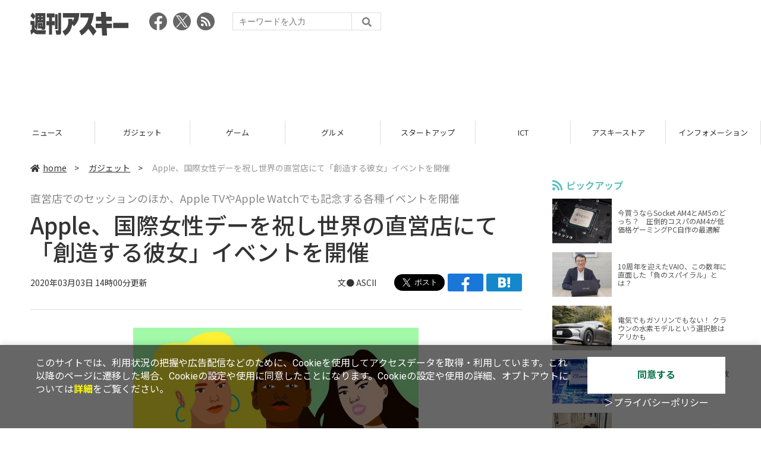

--- FILE ---
content_type: text/html; charset=utf-8
request_url: https://www.google.com/recaptcha/api2/aframe
body_size: 259
content:
<!DOCTYPE HTML><html><head><meta http-equiv="content-type" content="text/html; charset=UTF-8"></head><body><script nonce="6dz9q0qyTYNnNCEDIUBgOw">/** Anti-fraud and anti-abuse applications only. See google.com/recaptcha */ try{var clients={'sodar':'https://pagead2.googlesyndication.com/pagead/sodar?'};window.addEventListener("message",function(a){try{if(a.source===window.parent){var b=JSON.parse(a.data);var c=clients[b['id']];if(c){var d=document.createElement('img');d.src=c+b['params']+'&rc='+(localStorage.getItem("rc::a")?sessionStorage.getItem("rc::b"):"");window.document.body.appendChild(d);sessionStorage.setItem("rc::e",parseInt(sessionStorage.getItem("rc::e")||0)+1);localStorage.setItem("rc::h",'1769951300191');}}}catch(b){}});window.parent.postMessage("_grecaptcha_ready", "*");}catch(b){}</script></body></html>

--- FILE ---
content_type: application/javascript; charset=utf-8
request_url: https://fundingchoicesmessages.google.com/f/AGSKWxVpNYTwGPksppuBbGkTBhs4jTBRDnSU8-8Gal8Ovn6GQABbRyAa2jhigJlvxy1IiaJpHugi0KQsr6dNKjYopTPvEIfLwJqeC3tMxsQD2sKKnXS_QjcUknEu1bW5HhVaooz_PG-stujC9ng32T1WoWAZMLYgX-89NMNTHRmGgYitws15tiu0dmh2cYyh/_/misc/ads./msn-1.js/advertisement-/images/sponsored./adzonebottom.
body_size: -1284
content:
window['98759652-6e8b-4d46-9ac5-85e40ed23e8a'] = true;

--- FILE ---
content_type: text/javascript; charset=UTF-8
request_url: https://delivery.speee-ad.jp/v1/recwid?url=https%3A%2F%2Fweekly.ascii.jp%2Felem%2F000%2F004%2F004%2F4004747%2F&ft=1&placement_id=4366&placement_code=weekly-ascii_res_pc&v=4.3.0&device=1&os=2&ref=&cb_name=uzWidgetCallback0&sess_id=74fd2fac-6c3a-cb1a-66e1-f57cec4fba0c&ext=&cb=1769951294882
body_size: 63
content:
uzWidgetCallback0({"uuid":"56ba4da2-cd21-4c6f-87c7-e80cd90ae930","opt_out":false})


--- FILE ---
content_type: text/javascript; charset=UTF-8
request_url: https://yads.yjtag.yahoo.co.jp/tag?s=73402_20145&fr_id=yads_7163209-0&p_elem=yads73402_20145&u=https%3A%2F%2Fweekly.ascii.jp%2Felem%2F000%2F004%2F004%2F4004747%2F&pv_ts=1769951295002&suid=b7ff3cec-4ed1-42b2-bf06-863f9d1200e2
body_size: 768
content:
yadsDispatchDeliverProduct({"dsCode":"73402_20145","patternCode":"73402_20145-23965","outputType":"js_frame","targetID":"yads73402_20145","requestID":"f21768a9f7559f10232a51efbaee7e6f","products":[{"adprodsetCode":"73402_20145-23965-26475","adprodType":3,"adTag":"<script onerror='YJ_YADS.passback()' src='https://yads.yjtag.yahoo.co.jp/yda?adprodset=73402_20145-23965-26475&cb=1769951299316&p_elem=yads73402_20145&pv_id=f21768a9f7559f10232a51efbaee7e6f&suid=b7ff3cec-4ed1-42b2-bf06-863f9d1200e2&u=https%3A%2F%2Fweekly.ascii.jp%2Felem%2F000%2F004%2F004%2F4004747%2F' type='text/javascript'></script>","width":"300","height":"250","iframeFlag":1},{"adprodsetCode":"73402_20145-23965-26476","adprodType":5,"adTag":"<a href=\"http://promotionalads.yahoo.co.jp/quality/\" target=\"_top\">\n  <img src=\"//s.yimg.jp/images/im/innerad/QC_300_250.jpg\" width=\"300\" height=\"250\" border=\"0\">\n  </img>\n</a>","width":"300","height":"250"}],"measurable":1,"frameTag":"<div style=\"text-align:center;\"><iframe src=\"https://s.yimg.jp/images/listing/tool/yads/yads-iframe.html?s=73402_20145&fr_id=yads_7163209-0&p_elem=yads73402_20145&u=https%3A%2F%2Fweekly.ascii.jp%2Felem%2F000%2F004%2F004%2F4004747%2F&pv_ts=1769951295002&suid=b7ff3cec-4ed1-42b2-bf06-863f9d1200e2\" style=\"border:none;clear:both;display:block;margin:auto;overflow:hidden\" allowtransparency=\"true\" data-resize-frame=\"true\" frameborder=\"0\" height=\"250\" id=\"yads_7163209-0\" name=\"yads_7163209-0\" scrolling=\"no\" title=\"Ad Content\" width=\"300\" allow=\"fullscreen; attribution-reporting\" allowfullscreen loading=\"eager\" ></iframe></div>"});